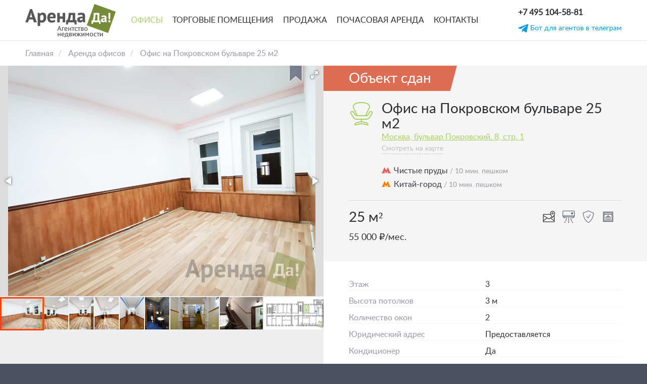

--- FILE ---
content_type: text/html; charset=UTF-8
request_url: https://arendada.com/offices/ofis-na-pokrovskom-bulvare-25-m2
body_size: 81593
content:
<!DOCTYPE html>
<html lang="ru" dir="ltr" prefix="content: http://purl.org/rss/1.0/modules/content/  dc: http://purl.org/dc/terms/  foaf: http://xmlns.com/foaf/0.1/  og: http://ogp.me/ns#  rdfs: http://www.w3.org/2000/01/rdf-schema#  schema: http://schema.org/  sioc: http://rdfs.org/sioc/ns#  sioct: http://rdfs.org/sioc/types#  skos: http://www.w3.org/2004/02/skos/core#  xsd: http://www.w3.org/2001/XMLSchema# ">
  <head>
    <meta charset="utf-8" />
<meta name="description" content="Собственник коммерческой недвижимости - Компания &quot;АрендаДа!&quot; предлагает в аренду офис 25 м2. в БЦ на Покровском бульваре. Арендная ставка: 55 000 руб. в месяц. УСН Помещение находится на 3 этаже пятиэтажного офисного здания. Презентабельный офис. Помещение можно посмотреть онлайн по следующей ссылке: Посмотреть Наличие интернета в офисе.  Возможна аренда машиноместа. Прямая аренда от собственника с предоставлением юридического адреса." />
<link rel="canonical" href="https://arendada.com/offices/ofis-na-pokrovskom-bulvare-25-m2" />
<meta name="Generator" content="Drupal 9 (https://www.drupal.org)" />
<meta name="MobileOptimized" content="width" />
<meta name="HandheldFriendly" content="true" />
<meta name="viewport" content="width=device-width, initial-scale=1.0" />
<meta http-equiv="x-ua-compatible" content="ie=edge" />
<link rel="icon" href="/favicon.ico" type="image/vnd.microsoft.icon" />

    <title>Офис на Покровском бульваре 25 м2 | Arendada</title>
    <link rel="stylesheet" media="all" href="/sites/default/files/css/css_T8msMHnsWD7RoOMreKyoiP-Jk-9ZLS-Y7PkZ2U0dysU.css" />
<link rel="stylesheet" media="all" href="/sites/default/files/css/css_XHON4btUxhU3xfqvDCOpWSkyQ9Nn7hfOpaQeFiUG7pI.css" />

    

    <script type="text/javascript">
        var __cs = __cs || [];
        __cs.push(["setCsAccount", "XDsn4Hx5Fq2T7H77owQgdHZprhYYsuhp"]);
    </script>
    <script type="text/javascript" async src="//app.comagic.ru/static/cs.min.js"></script>

  </head>
  <body class="page-node-702 path-node page-node-type-office context-offices-ofis-na-pokrovskom-bulvare-25-m2 context1-offices context2-offices-ofis-na-pokrovskom-bulvare-25-m2">
        <a href="#main-content" class="visually-hidden focusable">
      Перейти к основному содержанию
    </a>
    
      <div class="dialog-off-canvas-main-canvas" data-off-canvas-main-canvas>
    <div class="wrapper">

    <header>

        <div>
            <a href="/" class="logo" title="Arendada.com">
                <img src="/sites/default/files/logo.png" style="width: auto" alt="Arendada.com">
            </a>
            <a href="/" class="mini-logo">
                <img src="/themes/custom/arendada_theme/img/logo_small.png" alt="" style="width: auto">
            </a>
        </div>

          <div>
    <nav role="navigation" aria-labelledby="block-osnovnaanavigacia-menu" id="block-osnovnaanavigacia">
            
  <h2 class="visually-hidden" id="block-osnovnaanavigacia-menu">Основная навигация</h2>
  

        <div class="header_menu desktop-menu">
                        <a href="/offices" class="active" data-drupal-link-system-path="node/34">Офисы</a>
                                <a href="/retails" data-drupal-link-system-path="node/35">Торговые помещения</a>
                                <a href="/sale" title="Продажа зданий и помещений" data-drupal-link-system-path="node/109">Продажа</a>
                                <a href="/hourly-offices" data-drupal-link-system-path="node/773">Почасовая аренда</a>
                                <a href="/contacts" data-drupal-link-system-path="node/33">Контакты</a>
            </div>

<div class="header_menu mobile-menu">
    <ul>
                                    <a href="/offices" class="active" data-drupal-link-system-path="node/34">Офисы</a>
                                                <a href="/retails" data-drupal-link-system-path="node/35">Торговые помещения</a>
                                                <a href="/sale" title="Продажа зданий и помещений" data-drupal-link-system-path="node/109">Продажа</a>
                                                <a href="/hourly-offices" data-drupal-link-system-path="node/773">Почасовая аренда</a>
                                                <a href="/contacts" data-drupal-link-system-path="node/33">Контакты</a>
                        </ul>

    <div class="burger-container">
        <input class="burger-check" id="burger-check" type="checkbox"><label for="burger-check" class="burger"></label>
    </div>




</div>

  </nav>

  </div>


        <div class="header-contacts">

              <div>
    <a href='/favourites' class="favourites" style="display: none">
    <label class="favourites__count">0</label>
    <img src="/themes/custom/arendada_theme/img/favorites.svg" alt="">
</a><div id="block-nomertelefonavsapke">
  
    
      
            <div><p class="call_phone_1"><a class="header-contacts__phone" href="tel:+74951045881">+7 495 104-58-81</a></p>
</div>
      
  </div>

  </div>


            <div class="header-contacts__block">
                            <a id="header-telegram" href="tg://resolve?domain=ArendaDa_bot"
                title="Актуальные объявления в телеграм">
                <img width="20" height="20" alt="telegram" src="/sites/default/files/telegram2.svg">
                <span class="desktop">Бот для агентов в телеграм</span>
                <span class="mobile">Бот для агентов</span>
              </a>
            </div>

        </div>

    </header>

    <div class="content">
          <div>
    <div id="block-arendada-theme-content">
  
    
      <div class="block-region-header"><div>
  
    
      <div class="breadcrubs">
    <ol class="breadcrumb">
                                    <li class="breadcrumb-item">
                    <a href="/">Главная</a>
                </li>
                                                <li class="breadcrumb-item">
                    <a href="/offices">Аренда офисов</a>
                </li>
                                                <li class="breadcrumb-item">
                    Офис на Покровском бульваре 25 м2
                </li>
                        </ol>
</div>
  </div>
</div>

<div class="index-wrapper">
    <div class="index-left ">
        <div class="index-left__container index-left-objects sticky-block stuck" id="sticky-block">
                            <div class="block-region-left-sidebar"><div>
  
    
      <div class="smart-gallery">
    <div class="book add-favorites-object" data-nid="702">
        <img src="/themes/custom/arendada_theme/img/book.png" alt="" class="favorite">
    </div>

    <div id="gallery-wrapper">
        <div id="img-expand">
            <div></div>
        </div>
        <div class="fotorama">
              <img data-full="https://arendada.com/sites/default/files/styles/big/public/office/29-1-w.jpg?itok=-uxLlkPM" src="/sites/default/files/styles/place_detail/public/office/29-1-w.jpg?itok=iqTE_Ejf" width="1067" height="800" alt="помещение" loading="lazy" typeof="foaf:Image" />


  <img data-full="https://arendada.com/sites/default/files/styles/big/public/office/29-2-w.jpg?itok=z9evXwLJ" src="/sites/default/files/styles/place_detail/public/office/29-2-w.jpg?itok=8Iap_Ic3" width="600" height="800" alt="помещение" loading="lazy" typeof="foaf:Image" />


  <img data-full="https://arendada.com/sites/default/files/styles/big/public/office/29-3-w.jpg?itok=CufdolEt" src="/sites/default/files/styles/place_detail/public/office/29-3-w.jpg?itok=f4DXwmni" width="600" height="800" alt="помещение" loading="lazy" typeof="foaf:Image" />


  <img data-full="https://arendada.com/sites/default/files/styles/big/public/office/29-4-w.jpg?itok=C3FtnbIz" src="/sites/default/files/styles/place_detail/public/office/29-4-w.jpg?itok=rIuU9g7b" width="600" height="800" alt="помещение" loading="lazy" typeof="foaf:Image" />


  <img data-full="https://arendada.com/sites/default/files/styles/big/public/office/1608198272154.jpg?itok=aTeyU0nV" src="/sites/default/files/styles/place_detail/public/office/1608198272154.jpg?itok=EqdJQ5Hm" width="600" height="800" alt="коридор" loading="lazy" typeof="foaf:Image" />


  <img data-full="https://arendada.com/sites/default/files/styles/big/public/office/1608198272128.jpg?itok=7rhyYZ0o" src="/sites/default/files/styles/place_detail/public/office/1608198272128.jpg?itok=LlTeGMpE" width="600" height="800" alt="санузел" loading="lazy" typeof="foaf:Image" />


  <img data-full="https://arendada.com/sites/default/files/styles/big/public/office/6_3_0.jpg?itok=rCil7xVd" src="/sites/default/files/styles/place_detail/public/office/6_3_0.jpg?itok=VPmmh7BT" width="1200" height="800" alt="фасад" loading="lazy" typeof="foaf:Image" />


  <img data-full="https://arendada.com/sites/default/files/styles/big/public/office/img_20200310_154923_0.jpg?itok=S-lVEb1s" src="/sites/default/files/styles/place_detail/public/office/img_20200310_154923_0.jpg?itok=Eo5ay_GJ" width="1067" height="800" alt="коридор" loading="lazy" typeof="foaf:Image" />


  <img data-full="https://arendada.com/sites/default/files/styles/big/public/office/301_Pokr81.png?itok=eqfTTAAK" src="/sites/default/files/styles/place_detail/public/office/301_Pokr81.png?itok=g_pSfo4r" width="1093" height="566" alt="поэтажка" loading="lazy" typeof="foaf:Image" />



        </div>
    </div>
</div>

  </div>
</div>
                    </div>
    </div>

    <div class="building-right list-o-fix" id="building-right">
                    <div class="block-region-right-sidebar"><div class="views-element-container">
  
    
      <div><div class="js-view-dom-id-e3a0c0b9871ac5cad6a2b62f697fef6e60cdf65a0316c765ad0c1eac07b8fa8b">
  
  
  

  
  
  

      <div class="views-row">
<div class="building-header building-header--office">

          
  <div class="building-header__label polygon-clip-rhomboid-right rented">
    
              Объект сдан
      
      </div>

  <img class="building-header__img" src="" alt="">

          <div class="building-header__img">
      <svg xmlns="http://www.w3.org/2000/svg" id="icon-icon" viewBox="0 0 50 50" width="50" height="50"><path fill="#a7d165" d="M25 2c-6.68 0-10.867 1.203-13.47 2.97C8.93 6.733 8 9.11 8 11c0 2.332 1.164 4.527 2.625 7.344 1.28 2.465 2.824 5.394 4.28 9.25-.624-.297-1.186-.73-1.592-1.313l-3.626-5.186c-.66-.942-1.664-1.47-2.718-1.563-1.056-.093-2.157.25-2.97 1.064l-.094.093c-1.27 1.27-1.46 3.274-.437 4.75l5.31 7.688C10.46 35.555 13.235 37 16.19 37H24v3h-1.125l-.125.03-8.125 2.22C12.485 42.832 11 44.78 11 47v1h3.125l.094-.03L23 46h4l8.78 1.97.095.03H39v-1c0-2.22-1.484-4.168-3.625-4.75l-8.125-2.22-.125-.03H26v-3h8.53c3.126 0 6.02-1.62 7.657-4.28l4.532-7.345c.9-1.47.686-3.375-.532-4.594-1.7-1.698-4.61-1.343-5.844.72l-2.75 4.563c-.582.968-1.54 1.62-2.625 1.843 1.487-4.008 3.093-7.035 4.405-9.562C40.835 15.527 42 13.332 42 11c0-1.89-.93-4.266-3.53-6.03C35.866 3.202 31.68 2 25 2zm0 2c6.434 0 10.223 1.188 12.344 2.625C39.464 8.063 40 9.715 40 11c0 1.63-.953 3.637-2.406 6.438-1.375 2.648-3.14 6.082-4.75 10.562H17.156c-1.61-4.477-3.375-7.914-4.75-10.563C10.953 14.637 10 12.63 10 11c0-1.285.535-2.938 2.656-4.375C14.776 5.187 18.566 4 25 4zM6.406 21.5c.12-.016.254-.012.375 0 .486.043.97.3 1.282.75l3.626 5.188c1.046 1.5 2.718 2.414 4.53 2.53.126.01.247.032.376.032h17.562c2.106 0 4.074-1.102 5.157-2.906l2.75-4.594c.59-.988 1.906-1.125 2.718-.313.572.57.673 1.438.25 2.125l-4.53 7.344C39.227 33.726 36.965 35 34.53 35H16.188c-2.3 0-4.44-1.14-5.75-3.03l-5.312-7.657c-.473-.684-.414-1.59.156-2.188L5.407 22c.29-.29.637-.457 1-.5zM23.126 42h3.75l7.968 2.188c.918.25 1.484.968 1.812 1.812H36l-8.78-1.97-.095-.03h-4.25l-.094.03L14 46h-.656c.328-.844.894-1.563 1.812-1.813z"/></svg>    </div>
  
  <h2 >Офис на Покровском бульваре 25 м2</h2>
      <a href="/objects/pokrovskiy-bulvar-d-8-str-1">Москва,
      бульвар Покровский.
      8, стр. 1</a>
  
  <div class="map-link">
    <a href="#map-block">Смотреть на карте</a>
  </div>

  <p class="metro">
  <img src="/themes/custom/arendada_theme/img/metro.svg" alt="metro">
  Чистые пруды

      <span>/ 10 мин. пешком</span>
  </p>
<p class="metro">
  <img src="/sites/default/files/2018-03/orange_metro.png" alt="metro">
  Китай-город

      <span>/ 10 мин. пешком</span>
  </p>


</div>

<div class="smart-gallery-container">

</div>

<div class="office-params">
  <div class="office-params__row">
    <div class="office-params__square">
      <p>25 м²</p>
    </div>

          <div class="office-params__iconblock">
                  <div data-toggle="tooltip" data-placement="top" title="Юридический адрес">
            <?xml version="1.0" encoding="UTF-8"?>
<svg xmlns="http://www.w3.org/2000/svg" xmlns:xlink="http://www.w3.org/1999/xlink" viewBox="0 0 50 50" version="1.1" width="24px" height="24px">
<g id="surface1">
<path style=" " d="M 40 1 C 34.488398 1 30 5.4904486 30 11 C 30 11.951728 30.189729 12.963413 30.496094 14 L 2 14 A 1.0001 1.0001 0 0 0 1 15 L 1 46 A 1.0001 1.0001 0 0 0 2 47 L 47 47 A 1.0001 1.0001 0 0 0 48 46 L 48 18 A 1.0001 1.0001 0 0 0 47.980469 17.794922 C 49.146617 15.480229 50 13.117328 50 11 C 50 5.4905827 45.512493 1 40 1 z M 40 3 C 44.431507 3 48 6.5714173 48 11 C 48 13.570964 45.873969 17.825203 43.660156 21.253906 C 41.833609 24.082822 40.589662 25.56995 40.005859 26.294922 C 39.424516 25.561175 38.172597 24.038929 36.341797 21.183594 C 34.126317 17.728307 32 13.457342 32 11 C 32 6.5715514 35.569602 3 40 3 z M 40 7 C 37.802706 7 36 8.8027056 36 11 C 36 13.197294 37.802706 15 40 15 C 42.197294 15 44 13.197294 44 11 C 44 8.8027056 42.197294 7 40 7 z M 40 9 C 41.116414 9 42 9.8835859 42 11 C 42 12.116414 41.116414 13 40 13 C 38.883586 13 38 12.116414 38 11 C 38 9.8835859 38.883586 9 40 9 z M 31.216797 15.978516 C 32.118236 18.116237 33.394211 20.290382 34.658203 22.261719 C 35.389918 23.402909 36.091764 24.409547 36.748047 25.328125 C 32.636764 27.937931 28.365997 30.649974 27.724609 31.056641 C 26.519046 31.821644 25.221477 32.001953 24.5 32.001953 C 23.779281 32.001953 22.481335 31.821032 21.275391 31.056641 C 19.900258 30.184035 3.818296 19.972696 3 19.453125 L 3 16 L 31 16 A 1.0001 1.0001 0 0 0 31.216797 15.978516 z M 46 21.259766 L 46 39.917969 L 33.384766 29.826172 C 34.991758 28.80586 35.854987 28.258636 37.923828 26.945312 C 38.657078 27.918553 39.224609 28.630859 39.224609 28.630859 A 1.0001 1.0001 0 0 0 40.769531 28.636719 C 40.769531 28.636719 43.053656 25.878687 45.339844 22.337891 C 45.562653 21.992804 45.777802 21.616952 46 21.259766 z M 3 21.816406 C 4.7604971 22.934291 10.757783 26.741997 15.615234 29.826172 L 3 39.917969 L 3 21.816406 z M 17.400391 30.960938 C 18.214074 31.477549 19.995329 32.607849 20.207031 32.742188 C 21.825087 33.767797 23.466719 33.998047 24.5 33.998047 C 25.532523 33.998047 27.174532 33.769184 28.792969 32.742188 C 28.993849 32.61482 30.854039 31.434285 31.599609 30.960938 L 46 42.480469 L 46 45 L 3 45 L 3 42.480469 L 17.400391 30.960938 z "/>
</g>
</svg>          </div>
        
                  <div data-toggle="tooltip" data-placement="top" title="Кондиционер">
            <svg xmlns="http://www.w3.org/2000/svg" id="icon-guard" viewBox="0 0 50 50" width="24" height="24">


<path xmlns="http://www.w3.org/2000/svg" class="icon-i" d="M5 0C2.254 0 0 2.254 0 5v15.906c0 .89.234 1.72.594 2.438l.03.03L2.938 27.5C3.813 29 5.457 30 7.314 30H12v-2H7.312c-1.136 0-2.097-.61-2.625-1.5l-.28-.5h41.187l-.282.5c-.51.855-1.613 1.5-2.624 1.5H38v2h4.688c1.78 0 3.48-.965 4.374-2.5l2.313-4.125.03-.03c.36-.72.595-1.548.595-2.44V5c0-2.746-2.254-5-5-5zm0 2h40c1.656 0 3 1.344 3 3v15H2V5c0-1.656 1.344-3 3-3zm33 4v3.25l-2.813-1.625-1 1.75L37 11l-2.813 1.625 1 1.75L38 12.75V16h2v-3.25l2.813 1.625 1-1.75L41 11l2.813-1.625-1-1.75L40 9.25V6zM2.25 22h45.5c-.055.148-.086.297-.156.438L46.72 24H3.28l-.874-1.563c-.07-.14-.1-.29-.156-.437zM16 28c-1.105 0-2 .895-2 2s.895 2 2 2 2-.895 2-2-.895-2-2-2zm9 0c-1.105 0-2 .895-2 2s.895 2 2 2 2-.895 2-2-.895-2-2-2zm9 0c-1.105 0-2 .895-2 2s.895 2 2 2 2-.895 2-2-.895-2-2-2zm-19 6c-1.105 0-2 .895-2 2s.895 2 2 2 2-.895 2-2-.895-2-2-2zm10 0c-1.105 0-2 .895-2 2s.895 2 2 2 2-.895 2-2-.895-2-2-2zm10 0c-1.105 0-2 .895-2 2s.895 2 2 2 2-.895 2-2-.895-2-2-2zm-22 6c-1.105 0-2 .895-2 2s.895 2 2 2 2-.895 2-2-.895-2-2-2zm12 0c-1.105 0-2 .895-2 2s.895 2 2 2 2-.895 2-2-.895-2-2-2zm12 0c-1.105 0-2 .895-2 2s.895 2 2 2 2-.895 2-2-.895-2-2-2zM9 46c-1.105 0-2 .895-2 2s.895 2 2 2 2-.895 2-2-.895-2-2-2zm16 0c-1.105 0-2 .895-2 2s.895 2 2 2 2-.895 2-2-.895-2-2-2zm16 0c-1.105 0-2 .895-2 2s.895 2 2 2 2-.895 2-2-.895-2-2-2z"/>

</svg>          </div>
        
                  <div data-toggle="tooltip" data-placement="top"
               title="Охрана: на входе и видеонаблюдение">
            <svg xmlns="http://www.w3.org/2000/svg" id="icon-guard" viewBox="0 0 50 50" width="24" height="24">


<path xmlns="http://www.w3.org/2000/svg" class="icon-i" d="M25 0c-2.453 0-4.523 1.355-7.594 2.938-3.07 1.582-7.19 3.492-13.625 4.906L3 8.03v.783c0 15.32 5.37 25.558 10.75 31.906 5.38 6.346 10.844 8.874 10.844 8.874l.437.218.44-.218S47 38.47 47 8.812v-.78l-.78-.188C39.784 6.43 35.663 4.52 32.593 2.937 29.524 1.355 27.454 0 25 0zm0 2c1.645 0 3.55 1.105 6.688 2.72 2.98 1.53 7.17 3.41 13.25 4.843-.368 27.117-18.684 37.29-19.97 37.968-.62-.3-4.948-2.464-9.718-8.093C10.223 33.505 5.246 23.962 5.062 9.564c6.08-1.434 10.27-3.313 13.25-4.844C21.45 3.104 23.355 2 25 2zm7.688 12.625l-.532.844-8.125 12.624-5.374-4.844-.718-.656-1.344 1.468.75.688 6.187 5.625.876.78.657-1 8.78-13.624.532-.843z"/>

</svg>          </div>
        
        
        
        
        
                  <div data-toggle="tooltip" data-placement="top" title="Витражные окна">
            <svg xmlns="http://www.w3.org/2000/svg" id="icon-guard" viewBox="0 0 50 50" width="24" height="24">
    <path class="icon-i" style="line-height:normal;text-indent:0;text-align:start;text-decoration-line:none;text-decoration-style:solid;text-decoration-color:#000;text-transform:none;block-progression:tb;isolation:auto;mix-blend-mode:normal" d="M5 4a1 1 0 0 0-1 1v40a1 1 0 0 0 1 1h40a1 1 0 0 0 1-1V5a1 1 0 0 0-1-1H5zm1 2h38v38H6V6zm2.006 2v7.016a1 1 0 0 0 0 .41V42H42V15.44a1 1 0 0 0 0-.463V8H8.006zm2 2H40v4.904l-.045.078C38.863 14.955 38 14.1 38 13a1 1 0 0 0-2 0c0 1.117-.883 2-2 2s-2-.883-2-2a1 1 0 0 0-2 0c0 1.117-.883 2-2 2s-2-.883-2-2a1 1 0 0 0-2 0c0 1.117-.883 2-2 2s-2-.883-2-2a1 1 0 0 0-2 0c0 1.117-.883 2-2 2s-2-.883-2-2a1 1 0 0 0-1.043-.984A1 1 0 0 0 12 13c0 1.1-.864 1.956-1.957 1.982l-.037-.064V10zM13 15.564c.736.86 1.79 1.436 3 1.436s2.264-.576 3-1.436c.736.86 1.79 1.436 3 1.436s2.264-.576 3-1.436c.736.86 1.79 1.436 3 1.436s2.264-.576 3-1.436c.736.86 1.79 1.436 3 1.436s2.264-.576 3-1.436c.736.86 1.79 1.436 3 1.436v23H10.006V17c1.208-.002 2.26-.578 2.994-1.436zM25 19a2 2 0 0 0-2 2 2 2 0 0 0 .027.324L18.635 25H16a1 1 0 0 0-1 1v10a1 1 0 0 0 1 1h18a1 1 0 0 0 1-1V26a1 1 0 0 0-1-1h-2.64l-4.393-3.645A2 2 0 0 0 27 21a2 2 0 0 0-2-2zm-.705 3.87A2 2 0 0 0 25 23a2 2 0 0 0 .674-.12L28.23 25H21.75l2.543-2.13zM17 27h16v8H17v-8zm3 3v2h10v-2H20z"/>

</svg>          </div>
        
        
      </div>
    
  </div>
  <div class="office-params__row">
    <div class="office-params__price">
      <p>
        55 000
        ₽/мес.      </p>
    </div>

    
    <!--
                -->
  </div>

  <!--
  <div class="office-form">
    <form id="obj-form-callback" method="post" name="obj-form-callback">
      <input type="hidden" name="object" value="702">
      <input type="text" name="phone" class="data phone-input" placeholder="+7 (___) ___-____" required>
      <input type="submit" name="submit" id="" value="Связаться с собственником">
      <label>Оператор вам перезвонит и согласует показ помещения</label>
      <p id="obj-callback-message"></p>
    </form>
  </div>
  -->

  
</div>

<div class="building-params">

      <p>Этаж <span>3</span></p>
  
  
      <p>Высота потолков <span>3 м</span></p>
  
      <p>Количество окон <span>2</span></p>
  
  
  
            <p>Юридический адрес <span>Предоставляется</span></p>
      
      <p>Кондиционер <span>Да</span></p>
  
            <p>Охрана <span>на входе и видеонаблюдение</span></p>
      
        
  
        
  
  
  
  
      <p>Санузел <span>общий на этаже</span></p>
  
        
      <p>Подсобные помещения <span>Нет</span></p>
  
      <p>Возможна перепланировка <span>Нет</span></p>
  
        
            <p>Арендные каникулы <span>По условиям договора</span></p>
      
        
  
  
  
  
  
  
  
      <p>Налоговая инспекция <span>9</span></p>
  
  
</div>

<div class="building-text">
  <p>Собственник коммерческой недвижимости - Компания "АрендаДа!" предлагает в аренду офис 25 м2. в БЦ на Покровском бульваре.</p>

<p>Арендная ставка: 55 000 руб. в месяц. УСН</p>

<p>Помещение находится на 3 этаже пятиэтажного офисного здания.</p>

<p>Презентабельный офис.</p>

<p>Помещение можно посмотреть онлайн по следующей ссылке:</p>

<p><a href="https://my.matterport.com/show/?m=142zpzdvGST&amp;sr=-3.1,.02&amp;ss=4">Посмотреть</a></p>

<p>Наличие интернета в офисе. <br />
Возможна аренда машиноместа.</p>

<p>Прямая аренда от собственника с предоставлением юридического адреса.</p>

</div>
</div>

    

  
  

  
  
</div>
</div>

  </div>

<div id="map-block"></div>
<div class="views-element-container">
  
    
      <div><div class="js-view-dom-id-0aa47bf2c702d879ab243c941e88611f7bb618a6f9706f1fa76654c58b7b1b0d">
  
  
  

  
  
  

      <div class="views-row"><div class="map-container map-container-build"><div><div  class="geolocation-map-wrapper" id="map-68e331ae9e0f0" data-map-type="google_maps">
    <div class="geolocation-map-controls">
          </div>

    <div class="geolocation-map-container js-show"></div>

            <div  class="geolocation-location js-hide" id="68e331aea01b8" data-lat="55.757286" data-lng="37.646533" data-set-marker="true" typeof="Place">
  <span property="geo" typeof="GeoCoordinates">
    <meta property="latitude" content="55.757286" />
    <meta property="longitude" content="37.646533" />
  </span>

      <h2 class="location-title" property="name">55.757286, 37.646533</h2>
  
  </div>
    </div>
</div></div></div>

    

  
  

  
  
</div>
</div>

  </div>
</div>
            </div>

</div>

    <div class="block-region-midle-sidebar">    <div class="index-slider">



        <h3 class="index-slider__title">Похожие объекты</h3>

        <div class="owl-carousel owl-theme mobile-carousel">
            &nbsp;<div><div class="js-view-dom-id-eaa037998ce1e5b52adc0190aedbf76926ac73c9c836e1a1cbcf0ea28b85e21b">
  
  
  

  
  
  

      <div class="views-row"><a href="/offices/ofis-15-kv-m-na-2-y-brestskoy-2" class="small-item small-item--slider">
  <div class="book add-favorites-object" data-nid="1022">
    <img src="/themes/custom/arendada_theme/img/book.png" alt="" class="favorite">
  </div>
  <div class="small-item__img">
    <div class="owl-carousel owl-theme owl-slider-item">
              <div>
            <img src="/sites/default/files/styles/watermark/public/office/313-1.png?itok=maGyTH7g" width="480" height="300" alt="помещение" loading="lazy" typeof="foaf:Image" />



        </div>
              <div>
            <img src="/sites/default/files/styles/watermark/public/office/313-2_0.jpg?itok=4WB-RmlO" width="480" height="300" alt="помещение" loading="lazy" typeof="foaf:Image" />



        </div>
              <div>
            <img src="/sites/default/files/styles/watermark/public/office/313-3_0.jpg?itok=ALMpqmw5" width="480" height="300" alt="помещение" loading="lazy" typeof="foaf:Image" />



        </div>
              <div>
            <img src="/sites/default/files/styles/watermark/public/office/313-4.jpg?itok=ZLUtLeGM" width="480" height="300" alt="помещение" loading="lazy" typeof="foaf:Image" />



        </div>
              <div>
            <img src="/sites/default/files/styles/watermark/public/office/313-5.png?itok=ir9okC4A" width="480" height="300" alt="помещение" loading="lazy" typeof="foaf:Image" />



        </div>
              <div>
            <img src="/sites/default/files/styles/watermark/public/office/313-6.png?itok=xZyS_lSj" width="480" height="300" alt="помещение" loading="lazy" typeof="foaf:Image" />



        </div>
              <div>
            <img src="/sites/default/files/styles/watermark/public/office/313-7.jpg?itok=sC2OvEgN" width="480" height="300" alt="коридор" loading="lazy" typeof="foaf:Image" />



        </div>
              <div>
            <img src="/sites/default/files/styles/watermark/public/office/poetazhka_14.png?itok=KOCxxj3c" width="480" height="300" alt="поэтажка" loading="lazy" typeof="foaf:Image" />



        </div>
              <div>
            <img src="/sites/default/files/styles/watermark/public/office/mayak1.jpg?itok=N16AOcos" width="480" height="300" alt="лобби" loading="lazy" typeof="foaf:Image" />



        </div>
              <div>
            <img src="/sites/default/files/styles/watermark/public/office/mayak2.jpg?itok=bTLhgAdf" width="480" height="300" alt="лобби" loading="lazy" typeof="foaf:Image" />



        </div>
              <div>
            <img src="/sites/default/files/styles/watermark/public/office/mayak3.jpg?itok=UvdOz0Kq" width="480" height="300" alt="лобби" loading="lazy" typeof="foaf:Image" />



        </div>
              <div>
            <img src="/sites/default/files/styles/watermark/public/office/2_66.jpg?itok=y69W_QUz" width="480" height="300" alt="коридор" loading="lazy" typeof="foaf:Image" />



        </div>
              <div>
            <img src="/sites/default/files/styles/watermark/public/office/3_46.jpg?itok=6Y-rBXuf" width="480" height="300" alt="коридор" loading="lazy" typeof="foaf:Image" />



        </div>
              <div>
            <img src="/sites/default/files/styles/watermark/public/office/fassssad.jpg?itok=MDjJqmkI" width="480" height="300" alt="фасад" loading="lazy" typeof="foaf:Image" />



        </div>
          </div>
    <div class="small-item__hint">
      <div class="small-item__spec">
                  <div><svg xmlns="http://www.w3.org/2000/svg" id="icon-icon" viewBox="0 0 50 50" width="30" height="30"><path fill="#fefefe" d="M25 2c-6.68 0-10.867 1.203-13.47 2.97C8.93 6.733 8 9.11 8 11c0 2.332 1.164 4.527 2.625 7.344 1.28 2.465 2.824 5.394 4.28 9.25-.624-.297-1.186-.73-1.592-1.313l-3.626-5.186c-.66-.942-1.664-1.47-2.718-1.563-1.056-.093-2.157.25-2.97 1.064l-.094.093c-1.27 1.27-1.46 3.274-.437 4.75l5.31 7.688C10.46 35.555 13.235 37 16.19 37H24v3h-1.125l-.125.03-8.125 2.22C12.485 42.832 11 44.78 11 47v1h3.125l.094-.03L23 46h4l8.78 1.97.095.03H39v-1c0-2.22-1.484-4.168-3.625-4.75l-8.125-2.22-.125-.03H26v-3h8.53c3.126 0 6.02-1.62 7.657-4.28l4.532-7.345c.9-1.47.686-3.375-.532-4.594-1.7-1.698-4.61-1.343-5.844.72l-2.75 4.563c-.582.968-1.54 1.62-2.625 1.843 1.487-4.008 3.093-7.035 4.405-9.562C40.835 15.527 42 13.332 42 11c0-1.89-.93-4.266-3.53-6.03C35.866 3.202 31.68 2 25 2zm0 2c6.434 0 10.223 1.188 12.344 2.625C39.464 8.063 40 9.715 40 11c0 1.63-.953 3.637-2.406 6.438-1.375 2.648-3.14 6.082-4.75 10.562H17.156c-1.61-4.477-3.375-7.914-4.75-10.563C10.953 14.637 10 12.63 10 11c0-1.285.535-2.938 2.656-4.375C14.776 5.187 18.566 4 25 4zM6.406 21.5c.12-.016.254-.012.375 0 .486.043.97.3 1.282.75l3.626 5.188c1.046 1.5 2.718 2.414 4.53 2.53.126.01.247.032.376.032h17.562c2.106 0 4.074-1.102 5.157-2.906l2.75-4.594c.59-.988 1.906-1.125 2.718-.313.572.57.673 1.438.25 2.125l-4.53 7.344C39.227 33.726 36.965 35 34.53 35H16.188c-2.3 0-4.44-1.14-5.75-3.03l-5.312-7.657c-.473-.684-.414-1.59.156-2.188L5.407 22c.29-.29.637-.457 1-.5zM23.126 42h3.75l7.968 2.188c.918.25 1.484.968 1.812 1.812H36l-8.78-1.97-.095-.03h-4.25l-.094.03L14 46h-.656c.328-.844.894-1.563 1.812-1.813z"/></svg></div>
                <div>
          <p>17,3 м²</p>
          <p>55 000 ₽/мес.</p></div>
      </div>
              <div class="small-item__person">
          <img src="/themes/custom/arendada_theme/img/person.svg" alt=""> x <span>
                                1
                    </span>
        </div>
          </div>
  </div>

  <div class="small-item__info">
    <p class="metro">
  <img src="/sites/default/files/2018-03/logo_mos_metro.png" alt="metro">
  Маяковская

      <span>/ 6 мин. пешком</span>
  </p>

    <div class="small-item__devider"></div>
    <p
      class="small-item__address">улица 2-я Брестская 9 стр. 1</p>
  </div>
</a>
</div>
    <div class="views-row"><a href="/index.php/offices/ofis-214-kv-m-na-b-tatarskoy-0" class="small-item small-item--slider">
  <div class="book add-favorites-object" data-nid="1023">
    <img src="/themes/custom/arendada_theme/img/book.png" alt="" class="favorite">
  </div>
  <div class="small-item__img">
    <div class="owl-carousel owl-theme owl-slider-item">
              <div>
            <img src="/sites/default/files/styles/watermark/public/office/210_1_0.jpg?itok=mE1g1ls0" width="480" height="300" alt="помещение" loading="lazy" typeof="foaf:Image" />



        </div>
              <div>
            <img src="/sites/default/files/styles/watermark/public/office/210_3_0.jpg?itok=_UnmkJIX" width="480" height="300" alt="помещение" loading="lazy" typeof="foaf:Image" />



        </div>
              <div>
            <img src="/sites/default/files/styles/watermark/public/office/210_2_0.jpg?itok=U8T14jFR" width="480" height="300" alt="помещение" loading="lazy" typeof="foaf:Image" />



        </div>
              <div>
            <img src="/sites/default/files/styles/watermark/public/office/210_4_0.jpg?itok=dTbIi0bE" width="480" height="300" alt="помещение" loading="lazy" typeof="foaf:Image" />



        </div>
              <div>
            <img src="/sites/default/files/styles/watermark/public/office/210_5_0.jpg?itok=-puDl2EG" width="480" height="300" alt="помещение" loading="lazy" typeof="foaf:Image" />



        </div>
              <div>
            <img src="/sites/default/files/styles/watermark/public/office/210_6.jpg?itok=YlkUaocO" width="480" height="300" alt="помещение" loading="lazy" typeof="foaf:Image" />



        </div>
              <div>
            <img src="/sites/default/files/styles/watermark/public/office/zdanie.jpg?itok=CyVOy269" width="480" height="300" alt="здание" loading="lazy" typeof="foaf:Image" />



        </div>
              <div>
            <img src="/sites/default/files/styles/watermark/public/office/lestnicy.jpg?itok=Sdcloklk" width="480" height="300" alt="лестница" loading="lazy" typeof="foaf:Image" />



        </div>
              <div>
            <img src="/sites/default/files/styles/watermark/public/office/koridor_20.jpg?itok=HMaNawjK" width="480" height="300" alt="коридор" loading="lazy" typeof="foaf:Image" />



        </div>
              <div>
            <img src="/sites/default/files/styles/watermark/public/office/tualety.jpg?itok=85q018qH" width="480" height="300" alt="туалеты" loading="lazy" typeof="foaf:Image" />



        </div>
              <div>
            <img src="/sites/default/files/styles/watermark/public/office/poetazhka_210.jpg?itok=vvM3pgbr" width="480" height="300" alt="поэтажка" loading="lazy" typeof="foaf:Image" />



        </div>
          </div>
    <div class="small-item__hint">
      <div class="small-item__spec">
                  <div><svg xmlns="http://www.w3.org/2000/svg" id="icon-icon" viewBox="0 0 50 50" width="30" height="30"><path fill="#fefefe" d="M25 2c-6.68 0-10.867 1.203-13.47 2.97C8.93 6.733 8 9.11 8 11c0 2.332 1.164 4.527 2.625 7.344 1.28 2.465 2.824 5.394 4.28 9.25-.624-.297-1.186-.73-1.592-1.313l-3.626-5.186c-.66-.942-1.664-1.47-2.718-1.563-1.056-.093-2.157.25-2.97 1.064l-.094.093c-1.27 1.27-1.46 3.274-.437 4.75l5.31 7.688C10.46 35.555 13.235 37 16.19 37H24v3h-1.125l-.125.03-8.125 2.22C12.485 42.832 11 44.78 11 47v1h3.125l.094-.03L23 46h4l8.78 1.97.095.03H39v-1c0-2.22-1.484-4.168-3.625-4.75l-8.125-2.22-.125-.03H26v-3h8.53c3.126 0 6.02-1.62 7.657-4.28l4.532-7.345c.9-1.47.686-3.375-.532-4.594-1.7-1.698-4.61-1.343-5.844.72l-2.75 4.563c-.582.968-1.54 1.62-2.625 1.843 1.487-4.008 3.093-7.035 4.405-9.562C40.835 15.527 42 13.332 42 11c0-1.89-.93-4.266-3.53-6.03C35.866 3.202 31.68 2 25 2zm0 2c6.434 0 10.223 1.188 12.344 2.625C39.464 8.063 40 9.715 40 11c0 1.63-.953 3.637-2.406 6.438-1.375 2.648-3.14 6.082-4.75 10.562H17.156c-1.61-4.477-3.375-7.914-4.75-10.563C10.953 14.637 10 12.63 10 11c0-1.285.535-2.938 2.656-4.375C14.776 5.187 18.566 4 25 4zM6.406 21.5c.12-.016.254-.012.375 0 .486.043.97.3 1.282.75l3.626 5.188c1.046 1.5 2.718 2.414 4.53 2.53.126.01.247.032.376.032h17.562c2.106 0 4.074-1.102 5.157-2.906l2.75-4.594c.59-.988 1.906-1.125 2.718-.313.572.57.673 1.438.25 2.125l-4.53 7.344C39.227 33.726 36.965 35 34.53 35H16.188c-2.3 0-4.44-1.14-5.75-3.03l-5.312-7.657c-.473-.684-.414-1.59.156-2.188L5.407 22c.29-.29.637-.457 1-.5zM23.126 42h3.75l7.968 2.188c.918.25 1.484.968 1.812 1.812H36l-8.78-1.97-.095-.03h-4.25l-.094.03L14 46h-.656c.328-.844.894-1.563 1.812-1.813z"/></svg></div>
                <div>
          <p>21,4 м²</p>
          <p>110 400 ₽/мес.</p></div>
      </div>
              <div class="small-item__person">
          <img src="/themes/custom/arendada_theme/img/person.svg" alt=""> x <span>
                                1
                    </span>
        </div>
          </div>
  </div>

  <div class="small-item__info">
    <p class="metro">
  <img src="/sites/default/files/2018-03/logo_mos_metro.png" alt="metro">
  Новокузнецкая

      <span>/ 4 мин. пешком</span>
  </p>

    <div class="small-item__devider"></div>
    <p
      class="small-item__address">улица Большая Татарская 20 стр. 1</p>
  </div>
</a>
</div>
    <div class="views-row"><a href="/offices/ofis-na-pokrovskom-bulvare-25-m2-1" class="small-item small-item--slider">
  <div class="book add-favorites-object" data-nid="878">
    <img src="/themes/custom/arendada_theme/img/book.png" alt="" class="favorite">
  </div>
  <div class="small-item__img">
    <div class="owl-carousel owl-theme owl-slider-item">
              <div>
            <img src="/sites/default/files/styles/watermark/public/office/301-01_0.jpg?itok=hS59ajov" width="480" height="300" alt="помещение" loading="lazy" typeof="foaf:Image" />



        </div>
              <div>
            <img src="/sites/default/files/styles/watermark/public/office/301-02_0.jpg?itok=JxbMbI03" width="480" height="300" alt="помещение" loading="lazy" typeof="foaf:Image" />



        </div>
              <div>
            <img src="/sites/default/files/styles/watermark/public/office/301-03_0.jpg?itok=p9-TQE61" width="480" height="300" alt="помещение" loading="lazy" typeof="foaf:Image" />



        </div>
              <div>
            <img src="/sites/default/files/styles/watermark/public/office/301-04_0.jpg?itok=RiQWD-CO" width="480" height="300" alt="помещение" loading="lazy" typeof="foaf:Image" />



        </div>
              <div>
            <img src="/sites/default/files/styles/watermark/public/office/301-05_0.jpg?itok=Xwh2M-gY" width="480" height="300" alt="помещение" loading="lazy" typeof="foaf:Image" />



        </div>
              <div>
            <img src="/sites/default/files/styles/watermark/public/office/6_3_0.jpg?itok=jdf-dbwy" width="480" height="300" alt="фасад" loading="lazy" typeof="foaf:Image" />



        </div>
              <div>
            <img src="/sites/default/files/styles/watermark/public/office/img_20200310_154923_0.jpg?itok=J_LdTWQb" width="480" height="300" alt="коридор" loading="lazy" typeof="foaf:Image" />



        </div>
              <div>
            <img src="/sites/default/files/styles/watermark/public/office/301-plan.jpg?itok=cm7P277f" width="480" height="300" alt="поэтажка" loading="lazy" typeof="foaf:Image" />



        </div>
          </div>
    <div class="small-item__hint">
      <div class="small-item__spec">
                  <div><svg xmlns="http://www.w3.org/2000/svg" id="icon-icon" viewBox="0 0 50 50" width="30" height="30"><path fill="#fefefe" d="M25 2c-6.68 0-10.867 1.203-13.47 2.97C8.93 6.733 8 9.11 8 11c0 2.332 1.164 4.527 2.625 7.344 1.28 2.465 2.824 5.394 4.28 9.25-.624-.297-1.186-.73-1.592-1.313l-3.626-5.186c-.66-.942-1.664-1.47-2.718-1.563-1.056-.093-2.157.25-2.97 1.064l-.094.093c-1.27 1.27-1.46 3.274-.437 4.75l5.31 7.688C10.46 35.555 13.235 37 16.19 37H24v3h-1.125l-.125.03-8.125 2.22C12.485 42.832 11 44.78 11 47v1h3.125l.094-.03L23 46h4l8.78 1.97.095.03H39v-1c0-2.22-1.484-4.168-3.625-4.75l-8.125-2.22-.125-.03H26v-3h8.53c3.126 0 6.02-1.62 7.657-4.28l4.532-7.345c.9-1.47.686-3.375-.532-4.594-1.7-1.698-4.61-1.343-5.844.72l-2.75 4.563c-.582.968-1.54 1.62-2.625 1.843 1.487-4.008 3.093-7.035 4.405-9.562C40.835 15.527 42 13.332 42 11c0-1.89-.93-4.266-3.53-6.03C35.866 3.202 31.68 2 25 2zm0 2c6.434 0 10.223 1.188 12.344 2.625C39.464 8.063 40 9.715 40 11c0 1.63-.953 3.637-2.406 6.438-1.375 2.648-3.14 6.082-4.75 10.562H17.156c-1.61-4.477-3.375-7.914-4.75-10.563C10.953 14.637 10 12.63 10 11c0-1.285.535-2.938 2.656-4.375C14.776 5.187 18.566 4 25 4zM6.406 21.5c.12-.016.254-.012.375 0 .486.043.97.3 1.282.75l3.626 5.188c1.046 1.5 2.718 2.414 4.53 2.53.126.01.247.032.376.032h17.562c2.106 0 4.074-1.102 5.157-2.906l2.75-4.594c.59-.988 1.906-1.125 2.718-.313.572.57.673 1.438.25 2.125l-4.53 7.344C39.227 33.726 36.965 35 34.53 35H16.188c-2.3 0-4.44-1.14-5.75-3.03l-5.312-7.657c-.473-.684-.414-1.59.156-2.188L5.407 22c.29-.29.637-.457 1-.5zM23.126 42h3.75l7.968 2.188c.918.25 1.484.968 1.812 1.812H36l-8.78-1.97-.095-.03h-4.25l-.094.03L14 46h-.656c.328-.844.894-1.563 1.812-1.813z"/></svg></div>
                <div>
          <p>25 м²</p>
          <p>81 600 ₽/мес.</p></div>
      </div>
              <div class="small-item__person">
          <img src="/themes/custom/arendada_theme/img/person.svg" alt=""> x <span>
                                1
                    </span>
        </div>
          </div>
  </div>

  <div class="small-item__info">
    <p class="metro">
  <img src="/themes/custom/arendada_theme/img/metro.svg" alt="metro">
  Чистые пруды

      <span>/ 10 мин. пешком</span>
  </p>
<p class="metro">
  <img src="/sites/default/files/2018-03/orange_metro.png" alt="metro">
  Китай-город

      <span>/ 10 мин. пешком</span>
  </p>

    <div class="small-item__devider"></div>
    <p
      class="small-item__address">бульвар Покровский 8, стр. 1</p>
  </div>
</a>
</div>
    <div class="views-row"><a href="/offices/ofis-na-novoslobodskoy-407-m2-0" class="small-item small-item--slider">
  <div class="book add-favorites-object" data-nid="1021">
    <img src="/themes/custom/arendada_theme/img/book.png" alt="" class="favorite">
  </div>
  <div class="small-item__img">
    <div class="owl-carousel owl-theme owl-slider-item">
              <div>
            <img src="/sites/default/files/styles/watermark/public/office/403-3.jpg?itok=YTFGvhJt" width="480" height="300" alt="помещение" loading="lazy" typeof="foaf:Image" />



        </div>
              <div>
            <img src="/sites/default/files/styles/watermark/public/office/403-4.jpg?itok=EVROn7cB" width="480" height="300" alt="помещение" loading="lazy" typeof="foaf:Image" />



        </div>
              <div>
            <img src="/sites/default/files/styles/watermark/public/office/403-2.jpg?itok=1SwhNQQd" width="480" height="300" alt="помещение" loading="lazy" typeof="foaf:Image" />



        </div>
              <div>
            <img src="/sites/default/files/styles/watermark/public/office/403-1-1.jpg?itok=OYzOCabi" width="480" height="300" alt="помещение" loading="lazy" typeof="foaf:Image" />



        </div>
              <div>
            <img src="/sites/default/files/styles/watermark/public/office/403-2-2.jpg?itok=5gHsJVfD" width="480" height="300" alt="помещение" loading="lazy" typeof="foaf:Image" />



        </div>
              <div>
            <img src="/sites/default/files/styles/watermark/public/office/403-3-3.jpg?itok=wdqN6Ukg" width="480" height="300" alt="помещение" loading="lazy" typeof="foaf:Image" />



        </div>
              <div>
            <img src="/sites/default/files/styles/watermark/public/office/403-4-4.jpg?itok=kHjbrVRa" width="480" height="300" alt="помещение" loading="lazy" typeof="foaf:Image" />



        </div>
              <div>
            <img src="/sites/default/files/styles/watermark/public/office/novoslobodka_fasad_veb_1_2.jpg?itok=mncvzToM" width="480" height="300" alt="фасад" loading="lazy" typeof="foaf:Image" />



        </div>
              <div>
            <img src="/sites/default/files/styles/watermark/public/office/2_85.jpg?itok=lV_AyGiV" width="480" height="300" alt="коридор" loading="lazy" typeof="foaf:Image" />



        </div>
              <div>
            <img src="/sites/default/files/styles/watermark/public/office/1_100.jpg?itok=Hb0lQ8IP" width="480" height="300" alt="коридор" loading="lazy" typeof="foaf:Image" />



        </div>
              <div>
            <img src="/sites/default/files/styles/watermark/public/office/poetazhka-403.png?itok=gSs4RDov" width="480" height="300" alt="поэтажка" loading="lazy" typeof="foaf:Image" />



        </div>
          </div>
    <div class="small-item__hint">
      <div class="small-item__spec">
                  <div><svg xmlns="http://www.w3.org/2000/svg" id="icon-icon" viewBox="0 0 50 50" width="30" height="30"><path fill="#fefefe" d="M25 2c-6.68 0-10.867 1.203-13.47 2.97C8.93 6.733 8 9.11 8 11c0 2.332 1.164 4.527 2.625 7.344 1.28 2.465 2.824 5.394 4.28 9.25-.624-.297-1.186-.73-1.592-1.313l-3.626-5.186c-.66-.942-1.664-1.47-2.718-1.563-1.056-.093-2.157.25-2.97 1.064l-.094.093c-1.27 1.27-1.46 3.274-.437 4.75l5.31 7.688C10.46 35.555 13.235 37 16.19 37H24v3h-1.125l-.125.03-8.125 2.22C12.485 42.832 11 44.78 11 47v1h3.125l.094-.03L23 46h4l8.78 1.97.095.03H39v-1c0-2.22-1.484-4.168-3.625-4.75l-8.125-2.22-.125-.03H26v-3h8.53c3.126 0 6.02-1.62 7.657-4.28l4.532-7.345c.9-1.47.686-3.375-.532-4.594-1.7-1.698-4.61-1.343-5.844.72l-2.75 4.563c-.582.968-1.54 1.62-2.625 1.843 1.487-4.008 3.093-7.035 4.405-9.562C40.835 15.527 42 13.332 42 11c0-1.89-.93-4.266-3.53-6.03C35.866 3.202 31.68 2 25 2zm0 2c6.434 0 10.223 1.188 12.344 2.625C39.464 8.063 40 9.715 40 11c0 1.63-.953 3.637-2.406 6.438-1.375 2.648-3.14 6.082-4.75 10.562H17.156c-1.61-4.477-3.375-7.914-4.75-10.563C10.953 14.637 10 12.63 10 11c0-1.285.535-2.938 2.656-4.375C14.776 5.187 18.566 4 25 4zM6.406 21.5c.12-.016.254-.012.375 0 .486.043.97.3 1.282.75l3.626 5.188c1.046 1.5 2.718 2.414 4.53 2.53.126.01.247.032.376.032h17.562c2.106 0 4.074-1.102 5.157-2.906l2.75-4.594c.59-.988 1.906-1.125 2.718-.313.572.57.673 1.438.25 2.125l-4.53 7.344C39.227 33.726 36.965 35 34.53 35H16.188c-2.3 0-4.44-1.14-5.75-3.03l-5.312-7.657c-.473-.684-.414-1.59.156-2.188L5.407 22c.29-.29.637-.457 1-.5zM23.126 42h3.75l7.968 2.188c.918.25 1.484.968 1.812 1.812H36l-8.78-1.97-.095-.03h-4.25l-.094.03L14 46h-.656c.328-.844.894-1.563 1.812-1.813z"/></svg></div>
                <div>
          <p>40,7 м²</p>
          <p>122 634 ₽/мес.</p></div>
      </div>
              <div class="small-item__person">
          <img src="/themes/custom/arendada_theme/img/person.svg" alt=""> x <span>
                                1
                    </span>
        </div>
          </div>
  </div>

  <div class="small-item__info">
    <p class="metro">
  <img src="/themes/custom/arendada_theme/img/metro.svg" alt="metro">
  Менделеевская

      <span>/ 2 мин. пешком</span>
  </p>
<p class="metro">
  <img src="/sites/default/files/2018-03/dred_metro.png" alt="metro">
  Новослободская

      <span>/ 4 мин. пешком</span>
  </p>

    <div class="small-item__devider"></div>
    <p
      class="small-item__address">улица Новослободская д.26с1</p>
  </div>
</a>
</div>

    

  
  

  
  
</div>
</div>

        </div>

        <div class="no-carousel">
            <div><div class="js-view-dom-id-eaa037998ce1e5b52adc0190aedbf76926ac73c9c836e1a1cbcf0ea28b85e21b">
  
  
  

  
  
  

      <div class="views-row"><a href="/offices/ofis-15-kv-m-na-2-y-brestskoy-2" class="small-item small-item--slider">
  <div class="book add-favorites-object" data-nid="1022">
    <img src="/themes/custom/arendada_theme/img/book.png" alt="" class="favorite">
  </div>
  <div class="small-item__img">
    <div class="owl-carousel owl-theme owl-slider-item">
              <div>
            <img src="/sites/default/files/styles/watermark/public/office/313-1.png?itok=maGyTH7g" width="480" height="300" alt="помещение" loading="lazy" typeof="foaf:Image" />



        </div>
              <div>
            <img src="/sites/default/files/styles/watermark/public/office/313-2_0.jpg?itok=4WB-RmlO" width="480" height="300" alt="помещение" loading="lazy" typeof="foaf:Image" />



        </div>
              <div>
            <img src="/sites/default/files/styles/watermark/public/office/313-3_0.jpg?itok=ALMpqmw5" width="480" height="300" alt="помещение" loading="lazy" typeof="foaf:Image" />



        </div>
              <div>
            <img src="/sites/default/files/styles/watermark/public/office/313-4.jpg?itok=ZLUtLeGM" width="480" height="300" alt="помещение" loading="lazy" typeof="foaf:Image" />



        </div>
              <div>
            <img src="/sites/default/files/styles/watermark/public/office/313-5.png?itok=ir9okC4A" width="480" height="300" alt="помещение" loading="lazy" typeof="foaf:Image" />



        </div>
              <div>
            <img src="/sites/default/files/styles/watermark/public/office/313-6.png?itok=xZyS_lSj" width="480" height="300" alt="помещение" loading="lazy" typeof="foaf:Image" />



        </div>
              <div>
            <img src="/sites/default/files/styles/watermark/public/office/313-7.jpg?itok=sC2OvEgN" width="480" height="300" alt="коридор" loading="lazy" typeof="foaf:Image" />



        </div>
              <div>
            <img src="/sites/default/files/styles/watermark/public/office/poetazhka_14.png?itok=KOCxxj3c" width="480" height="300" alt="поэтажка" loading="lazy" typeof="foaf:Image" />



        </div>
              <div>
            <img src="/sites/default/files/styles/watermark/public/office/mayak1.jpg?itok=N16AOcos" width="480" height="300" alt="лобби" loading="lazy" typeof="foaf:Image" />



        </div>
              <div>
            <img src="/sites/default/files/styles/watermark/public/office/mayak2.jpg?itok=bTLhgAdf" width="480" height="300" alt="лобби" loading="lazy" typeof="foaf:Image" />



        </div>
              <div>
            <img src="/sites/default/files/styles/watermark/public/office/mayak3.jpg?itok=UvdOz0Kq" width="480" height="300" alt="лобби" loading="lazy" typeof="foaf:Image" />



        </div>
              <div>
            <img src="/sites/default/files/styles/watermark/public/office/2_66.jpg?itok=y69W_QUz" width="480" height="300" alt="коридор" loading="lazy" typeof="foaf:Image" />



        </div>
              <div>
            <img src="/sites/default/files/styles/watermark/public/office/3_46.jpg?itok=6Y-rBXuf" width="480" height="300" alt="коридор" loading="lazy" typeof="foaf:Image" />



        </div>
              <div>
            <img src="/sites/default/files/styles/watermark/public/office/fassssad.jpg?itok=MDjJqmkI" width="480" height="300" alt="фасад" loading="lazy" typeof="foaf:Image" />



        </div>
          </div>
    <div class="small-item__hint">
      <div class="small-item__spec">
                  <div><svg xmlns="http://www.w3.org/2000/svg" id="icon-icon" viewBox="0 0 50 50" width="30" height="30"><path fill="#fefefe" d="M25 2c-6.68 0-10.867 1.203-13.47 2.97C8.93 6.733 8 9.11 8 11c0 2.332 1.164 4.527 2.625 7.344 1.28 2.465 2.824 5.394 4.28 9.25-.624-.297-1.186-.73-1.592-1.313l-3.626-5.186c-.66-.942-1.664-1.47-2.718-1.563-1.056-.093-2.157.25-2.97 1.064l-.094.093c-1.27 1.27-1.46 3.274-.437 4.75l5.31 7.688C10.46 35.555 13.235 37 16.19 37H24v3h-1.125l-.125.03-8.125 2.22C12.485 42.832 11 44.78 11 47v1h3.125l.094-.03L23 46h4l8.78 1.97.095.03H39v-1c0-2.22-1.484-4.168-3.625-4.75l-8.125-2.22-.125-.03H26v-3h8.53c3.126 0 6.02-1.62 7.657-4.28l4.532-7.345c.9-1.47.686-3.375-.532-4.594-1.7-1.698-4.61-1.343-5.844.72l-2.75 4.563c-.582.968-1.54 1.62-2.625 1.843 1.487-4.008 3.093-7.035 4.405-9.562C40.835 15.527 42 13.332 42 11c0-1.89-.93-4.266-3.53-6.03C35.866 3.202 31.68 2 25 2zm0 2c6.434 0 10.223 1.188 12.344 2.625C39.464 8.063 40 9.715 40 11c0 1.63-.953 3.637-2.406 6.438-1.375 2.648-3.14 6.082-4.75 10.562H17.156c-1.61-4.477-3.375-7.914-4.75-10.563C10.953 14.637 10 12.63 10 11c0-1.285.535-2.938 2.656-4.375C14.776 5.187 18.566 4 25 4zM6.406 21.5c.12-.016.254-.012.375 0 .486.043.97.3 1.282.75l3.626 5.188c1.046 1.5 2.718 2.414 4.53 2.53.126.01.247.032.376.032h17.562c2.106 0 4.074-1.102 5.157-2.906l2.75-4.594c.59-.988 1.906-1.125 2.718-.313.572.57.673 1.438.25 2.125l-4.53 7.344C39.227 33.726 36.965 35 34.53 35H16.188c-2.3 0-4.44-1.14-5.75-3.03l-5.312-7.657c-.473-.684-.414-1.59.156-2.188L5.407 22c.29-.29.637-.457 1-.5zM23.126 42h3.75l7.968 2.188c.918.25 1.484.968 1.812 1.812H36l-8.78-1.97-.095-.03h-4.25l-.094.03L14 46h-.656c.328-.844.894-1.563 1.812-1.813z"/></svg></div>
                <div>
          <p>17,3 м²</p>
          <p>55 000 ₽/мес.</p></div>
      </div>
              <div class="small-item__person">
          <img src="/themes/custom/arendada_theme/img/person.svg" alt=""> x <span>
                                1
                    </span>
        </div>
          </div>
  </div>

  <div class="small-item__info">
    <p class="metro">
  <img src="/sites/default/files/2018-03/logo_mos_metro.png" alt="metro">
  Маяковская

      <span>/ 6 мин. пешком</span>
  </p>

    <div class="small-item__devider"></div>
    <p
      class="small-item__address">улица 2-я Брестская 9 стр. 1</p>
  </div>
</a>
</div>
    <div class="views-row"><a href="/index.php/offices/ofis-214-kv-m-na-b-tatarskoy-0" class="small-item small-item--slider">
  <div class="book add-favorites-object" data-nid="1023">
    <img src="/themes/custom/arendada_theme/img/book.png" alt="" class="favorite">
  </div>
  <div class="small-item__img">
    <div class="owl-carousel owl-theme owl-slider-item">
              <div>
            <img src="/sites/default/files/styles/watermark/public/office/210_1_0.jpg?itok=mE1g1ls0" width="480" height="300" alt="помещение" loading="lazy" typeof="foaf:Image" />



        </div>
              <div>
            <img src="/sites/default/files/styles/watermark/public/office/210_3_0.jpg?itok=_UnmkJIX" width="480" height="300" alt="помещение" loading="lazy" typeof="foaf:Image" />



        </div>
              <div>
            <img src="/sites/default/files/styles/watermark/public/office/210_2_0.jpg?itok=U8T14jFR" width="480" height="300" alt="помещение" loading="lazy" typeof="foaf:Image" />



        </div>
              <div>
            <img src="/sites/default/files/styles/watermark/public/office/210_4_0.jpg?itok=dTbIi0bE" width="480" height="300" alt="помещение" loading="lazy" typeof="foaf:Image" />



        </div>
              <div>
            <img src="/sites/default/files/styles/watermark/public/office/210_5_0.jpg?itok=-puDl2EG" width="480" height="300" alt="помещение" loading="lazy" typeof="foaf:Image" />



        </div>
              <div>
            <img src="/sites/default/files/styles/watermark/public/office/210_6.jpg?itok=YlkUaocO" width="480" height="300" alt="помещение" loading="lazy" typeof="foaf:Image" />



        </div>
              <div>
            <img src="/sites/default/files/styles/watermark/public/office/zdanie.jpg?itok=CyVOy269" width="480" height="300" alt="здание" loading="lazy" typeof="foaf:Image" />



        </div>
              <div>
            <img src="/sites/default/files/styles/watermark/public/office/lestnicy.jpg?itok=Sdcloklk" width="480" height="300" alt="лестница" loading="lazy" typeof="foaf:Image" />



        </div>
              <div>
            <img src="/sites/default/files/styles/watermark/public/office/koridor_20.jpg?itok=HMaNawjK" width="480" height="300" alt="коридор" loading="lazy" typeof="foaf:Image" />



        </div>
              <div>
            <img src="/sites/default/files/styles/watermark/public/office/tualety.jpg?itok=85q018qH" width="480" height="300" alt="туалеты" loading="lazy" typeof="foaf:Image" />



        </div>
              <div>
            <img src="/sites/default/files/styles/watermark/public/office/poetazhka_210.jpg?itok=vvM3pgbr" width="480" height="300" alt="поэтажка" loading="lazy" typeof="foaf:Image" />



        </div>
          </div>
    <div class="small-item__hint">
      <div class="small-item__spec">
                  <div><svg xmlns="http://www.w3.org/2000/svg" id="icon-icon" viewBox="0 0 50 50" width="30" height="30"><path fill="#fefefe" d="M25 2c-6.68 0-10.867 1.203-13.47 2.97C8.93 6.733 8 9.11 8 11c0 2.332 1.164 4.527 2.625 7.344 1.28 2.465 2.824 5.394 4.28 9.25-.624-.297-1.186-.73-1.592-1.313l-3.626-5.186c-.66-.942-1.664-1.47-2.718-1.563-1.056-.093-2.157.25-2.97 1.064l-.094.093c-1.27 1.27-1.46 3.274-.437 4.75l5.31 7.688C10.46 35.555 13.235 37 16.19 37H24v3h-1.125l-.125.03-8.125 2.22C12.485 42.832 11 44.78 11 47v1h3.125l.094-.03L23 46h4l8.78 1.97.095.03H39v-1c0-2.22-1.484-4.168-3.625-4.75l-8.125-2.22-.125-.03H26v-3h8.53c3.126 0 6.02-1.62 7.657-4.28l4.532-7.345c.9-1.47.686-3.375-.532-4.594-1.7-1.698-4.61-1.343-5.844.72l-2.75 4.563c-.582.968-1.54 1.62-2.625 1.843 1.487-4.008 3.093-7.035 4.405-9.562C40.835 15.527 42 13.332 42 11c0-1.89-.93-4.266-3.53-6.03C35.866 3.202 31.68 2 25 2zm0 2c6.434 0 10.223 1.188 12.344 2.625C39.464 8.063 40 9.715 40 11c0 1.63-.953 3.637-2.406 6.438-1.375 2.648-3.14 6.082-4.75 10.562H17.156c-1.61-4.477-3.375-7.914-4.75-10.563C10.953 14.637 10 12.63 10 11c0-1.285.535-2.938 2.656-4.375C14.776 5.187 18.566 4 25 4zM6.406 21.5c.12-.016.254-.012.375 0 .486.043.97.3 1.282.75l3.626 5.188c1.046 1.5 2.718 2.414 4.53 2.53.126.01.247.032.376.032h17.562c2.106 0 4.074-1.102 5.157-2.906l2.75-4.594c.59-.988 1.906-1.125 2.718-.313.572.57.673 1.438.25 2.125l-4.53 7.344C39.227 33.726 36.965 35 34.53 35H16.188c-2.3 0-4.44-1.14-5.75-3.03l-5.312-7.657c-.473-.684-.414-1.59.156-2.188L5.407 22c.29-.29.637-.457 1-.5zM23.126 42h3.75l7.968 2.188c.918.25 1.484.968 1.812 1.812H36l-8.78-1.97-.095-.03h-4.25l-.094.03L14 46h-.656c.328-.844.894-1.563 1.812-1.813z"/></svg></div>
                <div>
          <p>21,4 м²</p>
          <p>110 400 ₽/мес.</p></div>
      </div>
              <div class="small-item__person">
          <img src="/themes/custom/arendada_theme/img/person.svg" alt=""> x <span>
                                1
                    </span>
        </div>
          </div>
  </div>

  <div class="small-item__info">
    <p class="metro">
  <img src="/sites/default/files/2018-03/logo_mos_metro.png" alt="metro">
  Новокузнецкая

      <span>/ 4 мин. пешком</span>
  </p>

    <div class="small-item__devider"></div>
    <p
      class="small-item__address">улица Большая Татарская 20 стр. 1</p>
  </div>
</a>
</div>
    <div class="views-row"><a href="/offices/ofis-na-pokrovskom-bulvare-25-m2-1" class="small-item small-item--slider">
  <div class="book add-favorites-object" data-nid="878">
    <img src="/themes/custom/arendada_theme/img/book.png" alt="" class="favorite">
  </div>
  <div class="small-item__img">
    <div class="owl-carousel owl-theme owl-slider-item">
              <div>
            <img src="/sites/default/files/styles/watermark/public/office/301-01_0.jpg?itok=hS59ajov" width="480" height="300" alt="помещение" loading="lazy" typeof="foaf:Image" />



        </div>
              <div>
            <img src="/sites/default/files/styles/watermark/public/office/301-02_0.jpg?itok=JxbMbI03" width="480" height="300" alt="помещение" loading="lazy" typeof="foaf:Image" />



        </div>
              <div>
            <img src="/sites/default/files/styles/watermark/public/office/301-03_0.jpg?itok=p9-TQE61" width="480" height="300" alt="помещение" loading="lazy" typeof="foaf:Image" />



        </div>
              <div>
            <img src="/sites/default/files/styles/watermark/public/office/301-04_0.jpg?itok=RiQWD-CO" width="480" height="300" alt="помещение" loading="lazy" typeof="foaf:Image" />



        </div>
              <div>
            <img src="/sites/default/files/styles/watermark/public/office/301-05_0.jpg?itok=Xwh2M-gY" width="480" height="300" alt="помещение" loading="lazy" typeof="foaf:Image" />



        </div>
              <div>
            <img src="/sites/default/files/styles/watermark/public/office/6_3_0.jpg?itok=jdf-dbwy" width="480" height="300" alt="фасад" loading="lazy" typeof="foaf:Image" />



        </div>
              <div>
            <img src="/sites/default/files/styles/watermark/public/office/img_20200310_154923_0.jpg?itok=J_LdTWQb" width="480" height="300" alt="коридор" loading="lazy" typeof="foaf:Image" />



        </div>
              <div>
            <img src="/sites/default/files/styles/watermark/public/office/301-plan.jpg?itok=cm7P277f" width="480" height="300" alt="поэтажка" loading="lazy" typeof="foaf:Image" />



        </div>
          </div>
    <div class="small-item__hint">
      <div class="small-item__spec">
                  <div><svg xmlns="http://www.w3.org/2000/svg" id="icon-icon" viewBox="0 0 50 50" width="30" height="30"><path fill="#fefefe" d="M25 2c-6.68 0-10.867 1.203-13.47 2.97C8.93 6.733 8 9.11 8 11c0 2.332 1.164 4.527 2.625 7.344 1.28 2.465 2.824 5.394 4.28 9.25-.624-.297-1.186-.73-1.592-1.313l-3.626-5.186c-.66-.942-1.664-1.47-2.718-1.563-1.056-.093-2.157.25-2.97 1.064l-.094.093c-1.27 1.27-1.46 3.274-.437 4.75l5.31 7.688C10.46 35.555 13.235 37 16.19 37H24v3h-1.125l-.125.03-8.125 2.22C12.485 42.832 11 44.78 11 47v1h3.125l.094-.03L23 46h4l8.78 1.97.095.03H39v-1c0-2.22-1.484-4.168-3.625-4.75l-8.125-2.22-.125-.03H26v-3h8.53c3.126 0 6.02-1.62 7.657-4.28l4.532-7.345c.9-1.47.686-3.375-.532-4.594-1.7-1.698-4.61-1.343-5.844.72l-2.75 4.563c-.582.968-1.54 1.62-2.625 1.843 1.487-4.008 3.093-7.035 4.405-9.562C40.835 15.527 42 13.332 42 11c0-1.89-.93-4.266-3.53-6.03C35.866 3.202 31.68 2 25 2zm0 2c6.434 0 10.223 1.188 12.344 2.625C39.464 8.063 40 9.715 40 11c0 1.63-.953 3.637-2.406 6.438-1.375 2.648-3.14 6.082-4.75 10.562H17.156c-1.61-4.477-3.375-7.914-4.75-10.563C10.953 14.637 10 12.63 10 11c0-1.285.535-2.938 2.656-4.375C14.776 5.187 18.566 4 25 4zM6.406 21.5c.12-.016.254-.012.375 0 .486.043.97.3 1.282.75l3.626 5.188c1.046 1.5 2.718 2.414 4.53 2.53.126.01.247.032.376.032h17.562c2.106 0 4.074-1.102 5.157-2.906l2.75-4.594c.59-.988 1.906-1.125 2.718-.313.572.57.673 1.438.25 2.125l-4.53 7.344C39.227 33.726 36.965 35 34.53 35H16.188c-2.3 0-4.44-1.14-5.75-3.03l-5.312-7.657c-.473-.684-.414-1.59.156-2.188L5.407 22c.29-.29.637-.457 1-.5zM23.126 42h3.75l7.968 2.188c.918.25 1.484.968 1.812 1.812H36l-8.78-1.97-.095-.03h-4.25l-.094.03L14 46h-.656c.328-.844.894-1.563 1.812-1.813z"/></svg></div>
                <div>
          <p>25 м²</p>
          <p>81 600 ₽/мес.</p></div>
      </div>
              <div class="small-item__person">
          <img src="/themes/custom/arendada_theme/img/person.svg" alt=""> x <span>
                                1
                    </span>
        </div>
          </div>
  </div>

  <div class="small-item__info">
    <p class="metro">
  <img src="/themes/custom/arendada_theme/img/metro.svg" alt="metro">
  Чистые пруды

      <span>/ 10 мин. пешком</span>
  </p>
<p class="metro">
  <img src="/sites/default/files/2018-03/orange_metro.png" alt="metro">
  Китай-город

      <span>/ 10 мин. пешком</span>
  </p>

    <div class="small-item__devider"></div>
    <p
      class="small-item__address">бульвар Покровский 8, стр. 1</p>
  </div>
</a>
</div>
    <div class="views-row"><a href="/offices/ofis-na-novoslobodskoy-407-m2-0" class="small-item small-item--slider">
  <div class="book add-favorites-object" data-nid="1021">
    <img src="/themes/custom/arendada_theme/img/book.png" alt="" class="favorite">
  </div>
  <div class="small-item__img">
    <div class="owl-carousel owl-theme owl-slider-item">
              <div>
            <img src="/sites/default/files/styles/watermark/public/office/403-3.jpg?itok=YTFGvhJt" width="480" height="300" alt="помещение" loading="lazy" typeof="foaf:Image" />



        </div>
              <div>
            <img src="/sites/default/files/styles/watermark/public/office/403-4.jpg?itok=EVROn7cB" width="480" height="300" alt="помещение" loading="lazy" typeof="foaf:Image" />



        </div>
              <div>
            <img src="/sites/default/files/styles/watermark/public/office/403-2.jpg?itok=1SwhNQQd" width="480" height="300" alt="помещение" loading="lazy" typeof="foaf:Image" />



        </div>
              <div>
            <img src="/sites/default/files/styles/watermark/public/office/403-1-1.jpg?itok=OYzOCabi" width="480" height="300" alt="помещение" loading="lazy" typeof="foaf:Image" />



        </div>
              <div>
            <img src="/sites/default/files/styles/watermark/public/office/403-2-2.jpg?itok=5gHsJVfD" width="480" height="300" alt="помещение" loading="lazy" typeof="foaf:Image" />



        </div>
              <div>
            <img src="/sites/default/files/styles/watermark/public/office/403-3-3.jpg?itok=wdqN6Ukg" width="480" height="300" alt="помещение" loading="lazy" typeof="foaf:Image" />



        </div>
              <div>
            <img src="/sites/default/files/styles/watermark/public/office/403-4-4.jpg?itok=kHjbrVRa" width="480" height="300" alt="помещение" loading="lazy" typeof="foaf:Image" />



        </div>
              <div>
            <img src="/sites/default/files/styles/watermark/public/office/novoslobodka_fasad_veb_1_2.jpg?itok=mncvzToM" width="480" height="300" alt="фасад" loading="lazy" typeof="foaf:Image" />



        </div>
              <div>
            <img src="/sites/default/files/styles/watermark/public/office/2_85.jpg?itok=lV_AyGiV" width="480" height="300" alt="коридор" loading="lazy" typeof="foaf:Image" />



        </div>
              <div>
            <img src="/sites/default/files/styles/watermark/public/office/1_100.jpg?itok=Hb0lQ8IP" width="480" height="300" alt="коридор" loading="lazy" typeof="foaf:Image" />



        </div>
              <div>
            <img src="/sites/default/files/styles/watermark/public/office/poetazhka-403.png?itok=gSs4RDov" width="480" height="300" alt="поэтажка" loading="lazy" typeof="foaf:Image" />



        </div>
          </div>
    <div class="small-item__hint">
      <div class="small-item__spec">
                  <div><svg xmlns="http://www.w3.org/2000/svg" id="icon-icon" viewBox="0 0 50 50" width="30" height="30"><path fill="#fefefe" d="M25 2c-6.68 0-10.867 1.203-13.47 2.97C8.93 6.733 8 9.11 8 11c0 2.332 1.164 4.527 2.625 7.344 1.28 2.465 2.824 5.394 4.28 9.25-.624-.297-1.186-.73-1.592-1.313l-3.626-5.186c-.66-.942-1.664-1.47-2.718-1.563-1.056-.093-2.157.25-2.97 1.064l-.094.093c-1.27 1.27-1.46 3.274-.437 4.75l5.31 7.688C10.46 35.555 13.235 37 16.19 37H24v3h-1.125l-.125.03-8.125 2.22C12.485 42.832 11 44.78 11 47v1h3.125l.094-.03L23 46h4l8.78 1.97.095.03H39v-1c0-2.22-1.484-4.168-3.625-4.75l-8.125-2.22-.125-.03H26v-3h8.53c3.126 0 6.02-1.62 7.657-4.28l4.532-7.345c.9-1.47.686-3.375-.532-4.594-1.7-1.698-4.61-1.343-5.844.72l-2.75 4.563c-.582.968-1.54 1.62-2.625 1.843 1.487-4.008 3.093-7.035 4.405-9.562C40.835 15.527 42 13.332 42 11c0-1.89-.93-4.266-3.53-6.03C35.866 3.202 31.68 2 25 2zm0 2c6.434 0 10.223 1.188 12.344 2.625C39.464 8.063 40 9.715 40 11c0 1.63-.953 3.637-2.406 6.438-1.375 2.648-3.14 6.082-4.75 10.562H17.156c-1.61-4.477-3.375-7.914-4.75-10.563C10.953 14.637 10 12.63 10 11c0-1.285.535-2.938 2.656-4.375C14.776 5.187 18.566 4 25 4zM6.406 21.5c.12-.016.254-.012.375 0 .486.043.97.3 1.282.75l3.626 5.188c1.046 1.5 2.718 2.414 4.53 2.53.126.01.247.032.376.032h17.562c2.106 0 4.074-1.102 5.157-2.906l2.75-4.594c.59-.988 1.906-1.125 2.718-.313.572.57.673 1.438.25 2.125l-4.53 7.344C39.227 33.726 36.965 35 34.53 35H16.188c-2.3 0-4.44-1.14-5.75-3.03l-5.312-7.657c-.473-.684-.414-1.59.156-2.188L5.407 22c.29-.29.637-.457 1-.5zM23.126 42h3.75l7.968 2.188c.918.25 1.484.968 1.812 1.812H36l-8.78-1.97-.095-.03h-4.25l-.094.03L14 46h-.656c.328-.844.894-1.563 1.812-1.813z"/></svg></div>
                <div>
          <p>40,7 м²</p>
          <p>122 634 ₽/мес.</p></div>
      </div>
              <div class="small-item__person">
          <img src="/themes/custom/arendada_theme/img/person.svg" alt=""> x <span>
                                1
                    </span>
        </div>
          </div>
  </div>

  <div class="small-item__info">
    <p class="metro">
  <img src="/themes/custom/arendada_theme/img/metro.svg" alt="metro">
  Менделеевская

      <span>/ 2 мин. пешком</span>
  </p>
<p class="metro">
  <img src="/sites/default/files/2018-03/dred_metro.png" alt="metro">
  Новослободская

      <span>/ 4 мин. пешком</span>
  </p>

    <div class="small-item__devider"></div>
    <p
      class="small-item__address">улица Новослободская д.26с1</p>
  </div>
</a>
</div>

    

  
  

  
  
</div>
</div>

        </div>

    </div>
<!--
<div class="feedback_block">
  <p>Хотите оперативно получать информацию
    о новых объектах?</p>
  <div>

    <div id="static-form-container" data-url="https://cp.unisender.com/ru/v5/subscribe-form/view/6eqgbrsst6aty3qumca7sa1temdj3kom37mjgzso" data-settings="6mbeo4trxqfh54kthcioa5xh9pmeitr7fhryu15hy79s4k45mbohy" style="display: none">
      <form method="POST" action="https://cp.unisender.com/ru/subscribe?hash=66nwjm9n9w7apykthcioa5xh9pket14p4idruahdpn4k8z6xuwazo" name="subscribtion_form" us_mode="embed">

        <input type="text" name="email" _validator="email" _required="1" _label="E-mail" placeholder="Ваш e-mail" class="feedback_block__input polygon-clip-rhomboid-small">
        <button href="javascript:" target="_blank" class="feedback_block__button polygon-clip-rhomboid">Подписаться</button>

        <input type="hidden" name="charset" value="UTF-8">
        <input type="hidden" name="default_list_id" value="35">
        <input type="hidden" name="overwrite" value="2">
        <input type="hidden" name="is_v5" value="1">
      </form>
      <div class="error-block" style="display:none;color:#ff592d;font:11px/18px Arial;"></div>
    </div>
    <script src="https://sf2df4j6wzf.s3.eu-central-1.amazonaws.com/popups/popup.js"></script>
    <script>
      window.popupForSubscriptionsForm("https://apig.unisender.com");
    </script>


  </div>
  <label>Нажимая на кнопку, вы даете <a href="/terms" class="index-text-block__link2">согласие на обработку</a> своих
    данных</label>
</div>
-->
</div>

  </div>

  </div>

    </div>

    <div class="highlighted" id="highlighted">
          <div>
    <div data-drupal-messages-fallback class="hidden"></div>

  </div>

    </div>

    <div class="footer">

        <div class="footer__left-block" style="align-items: left">
              <div>
    <div id="block-blokscataminaglavnoistranice">
  
    
      
            <div><div class="index-text-block">
<p class="phone call_phone_1"><a href="tel:+74951045881">+7 495 104-58-81</a></p>

<p style="white-space: nowrap"><a class="index-text-block__link1" href="tg://resolve?domain=arendadachatbot">Задать вопрос в Телеграм</a> <img alt="telegram" data-entity-type="" data-entity-uuid="" src="/sites/default/files/telegram.svg" /></p>
</div>
</div>
      
  </div>

  </div>

        </div>
        <div class="footer__right-block">
              <div>
    <div class="footer__right-block-links">
            <a href="/offices" data-drupal-link-system-path="node/34">Офисы</a>
            <a href="/retails" data-drupal-link-system-path="node/35">Торговые помещения</a>
            <a href="/contacts" data-drupal-link-system-path="node/33">Контакты</a>
    </div>



  </div>


            <div class="footer__right-block-links">
                                            </div>

            <p class="copytext">© Все права принадлежат «АрендаДа!», 2026<br>
                <a href="/not_public_offer">Информация, размещенная на сайте, не является публичной офертой</a>
            </p>
        </div>

    </div>

</div>

<div class="modal fade" id="back_call" tabindex="-1" role="dialog" aria-labelledby="exampleModalLabel"
     aria-hidden="true" style="display: none;">
    <div class="modal-dialog back_call-modal" role="document">
        <a class="close" data-dismiss="modal" aria-label="Close">
            <img src="/themes/custom/arendada_theme/img/close.svg" alt="">
        </a>
        <div class="modal-container">
            <div class="form-block back_call-container">
                <h4>Заказать звонок</h4>
                <h5>В собственности компании "АрендаДа" находится свыше
                    20 объектов торговой и офисной недвижимости.</h5>
                <form id="form-callback" method="POST">
                    <!--
                    <label for="" class="form-block__label">ФИО*</label>
                    <input type="text" class="form-block__input" name="name" required>
                    -->
                    <label for="" class="form-block__label">Телефон*</label>
                    <input type="tel" class="form-block__input phone-input" placeholder="+7 (___) __-__" name="phone"
                           required>
                    <p id="callback-message"></p>
                    <p>Отправляя форму, вы соглашаетесь на обработку <a href="/terms" target="_blank">персональных
                            данных</a></p>
                    <input type="submit" value="Отправить">
                </form>
            </div>
        </div>
    </div>
</div>

<div class="modal fade" id="telegram-add" tabindex="-1" role="dialog" aria-labelledby="exampleModalLabel"
     aria-hidden="true" style="display: none;">
    <div class="modal-dialog back_call-modal" role="document">
        <a class="close" data-dismiss="modal" aria-label="Close">
            <img src="/themes/custom/arendada_theme/img/close.svg" alt="">
        </a>
        <div class="modal-container">
            <div class="form-block back_call-container">
                <h4>Как добавить?</h4>

                <h3>В телефоне</h3>
                <p>В приложении Телеграм на телефоне введите в поиске название нашего бота @ArendaDaBot, выберите его и
                    нажмите «Старт».</p>
                <br>
                <h3 style="width: 200px">На компьютере</h3>
                <p>Перейдите по ссылке <a href="https://t.me/ArendaDaBot">https://t.me/ArendaDaBot</a>, откройте её с
                    помощью приложения Телеграм на компьютере и нажмите «Старт».</p>
            </div>
        </div>
    </div>
</div>

  </div>

    
    <script type="application/json" data-drupal-selector="drupal-settings-json">{"path":{"baseUrl":"\/","scriptPath":null,"pathPrefix":"","currentPath":"node\/702","currentPathIsAdmin":false,"isFront":false,"currentLanguage":"ru"},"pluralDelimiter":"\u0003","suppressDeprecationErrors":true,"ajaxPageState":{"libraries":"arendada\/arendada.favorites,arendada_theme\/arendada_theme.main,core\/drupal.dropbutton,geolocation\/geolocation.map,geolocation\/map_center.fitlocations,geolocation_google_maps\/google,geolocation_google_maps\/mapfeature.control_fullscreen,geolocation_google_maps\/mapfeature.control_zoom,geolocation_google_maps\/mapfeature.marker_icon,paragraphs\/drupal.paragraphs.unpublished,system\/base,views\/views.module","theme":"arendada_theme","theme_token":null},"ajaxTrustedUrl":[],"geolocation":{"maps":{"map-68e331ae9e0f0":{"map_center":{"fit_bounds":{"map_center_id":"fit_bounds","option_id":"fit_bounds","settings":{"min_zoom":null,"reset_zoom":true},"weight":-101}},"settings":{"google_map_settings":{"map_features":{"marker_infowindow":{"enabled":false,"weight":0,"settings":{"info_window_solitary":true,"disable_auto_pan":true,"info_auto_display":false,"max_width":null}},"control_locate":{"enabled":false,"weight":0,"settings":{"position":"TOP_LEFT"}},"control_zoom":{"enabled":true,"weight":0,"settings":{"position":"RIGHT_TOP","behavior":"default","style":"SMALL"}},"control_maptype":{"enabled":false,"weight":0,"settings":{"position":"RIGHT_BOTTOM","behavior":"default","style":"DEFAULT"}},"marker_icon":{"weight":0,"settings":{"marker_icon_path":"\/themes\/custom\/arendada_theme\/img\/marker-office.png","anchor":{"x":null,"y":null},"origin":{"x":null,"y":null},"label_origin":{"x":null,"y":null},"size":{"width":null,"height":null},"scaled_size":{"width":null,"height":null}},"enabled":true},"control_rotate":{"weight":0,"settings":{"position":"RIGHT_CENTER","behavior":"default"},"enabled":false},"control_streetview":{"weight":0,"settings":{"position":"RIGHT_CENTER","behavior":"default"},"enabled":false},"map_restriction":{"weight":0,"settings":{"north":"","south":"","east":"","west":"","strict":true},"enabled":false},"map_type_style":{"weight":0,"settings":{"style":"[]"},"enabled":false},"marker_clusterer":{"weight":0,"settings":{"image_path":"","styles":"","max_zoom":15,"minimum_cluster_size":2,"zoom_on_click":true,"average_center":false,"grid_size":60},"enabled":false},"marker_infobubble":{"weight":0,"settings":{"close_other":1,"close_button":0,"close_button_src":"","shadow_style":0,"padding":10,"border_radius":8,"border_width":2,"border_color":"#039be5","background_color":"#fff","min_width":null,"max_width":550,"min_height":null,"max_height":null,"arrow_style":2,"arrow_position":30,"arrow_size":10},"enabled":false},"marker_label":{"weight":0,"settings":{"color":"","font_family":"","font_size":"","font_weight":""},"enabled":false},"marker_opacity":{"weight":0,"settings":{"opacity":1},"enabled":false},"geolocation_marker_scroll_to_id":{"weight":0,"settings":{"scroll_target_id":""},"enabled":false},"marker_zoom_to_animate":{"weight":0,"settings":{"marker_zoom_anchor_id":""},"enabled":false},"spiderfying":{"weight":0,"settings":{"spiderfiable_marker_path":"\/modules\/contrib\/geolocation\/modules\/geolocation_google_maps\/images\/marker-plus.svg","markersWontMove":true,"markersWontHide":false,"keepSpiderfied":true,"ignoreMapClick":false,"nearbyDistance":20,"circleSpiralSwitchover":9,"circleFootSeparation":23,"spiralFootSeparation":26,"spiralLengthStart":11,"spiralLengthFactor":4,"legWeight":1.5},"enabled":false},"google_maps_layer_traffic":{"weight":0,"enabled":false},"control_recenter":{"weight":0,"settings":{"position":"TOP_LEFT"},"enabled":false},"context_popup":{"weight":0,"settings":{"content":{"value":"","format":"full_html"}},"enabled":false},"google_maps_layer_bicycling":{"weight":0,"enabled":false},"client_location_indicator":{"weight":0,"enabled":false},"drawing":{"weight":0,"settings":{"polyline":false,"strokeColor":"#FF0000","strokeOpacity":"0.8","strokeWeight":"2","geodesic":false,"polygon":false,"fillColor":"#FF0000","fillOpacity":"0.35"},"enabled":false},"control_loading_indicator":{"weight":0,"settings":{"position":"TOP_LEFT","loading_label":"Loading"},"enabled":false},"geolocation_google_maps_control_directions":{"weight":0,"settings":{"position":"RIGHT_CENTER","behavior":"default","origin_source":"exposed","origin_static_value":"","destination_source":"exposed","destination_static_value":"","travel_mode":"exposed","directions_container":"below","directions_container_custom_id":""},"enabled":false},"map_disable_tilt":{"weight":0,"enabled":false},"map_disable_poi":{"weight":0,"enabled":false},"map_disable_user_interaction":{"weight":0,"enabled":false},"geolocation_shapes":{"weight":0,"settings":{"remove_markers":false,"polyline":true,"polyline_title":"","strokeColor":"#FF0000","strokeOpacity":0.8,"strokeWidth":"2","polygon":false,"polygon_title":"","fillColor":"#FF0000","fillOpacity":0.35},"enabled":false},"control_fullscreen":{"weight":0,"settings":{"position":"RIGHT_TOP","behavior":"default"},"enabled":true},"control_geocoder":{"weight":0,"settings":{"position":"TOP_LEFT","geocoder":"google_geocoding_api","settings":{"label":"\u0410\u0434\u0440\u0435\u0441","description":"Enter an address to be localized.","autocomplete_min_length":1,"component_restrictions":{"route":"","country":"","administrative_area":"","locality":"","postal_code":""},"boundary_restriction":{"south":"","west":"","north":"","east":""},"region":""}},"enabled":false},"google_maps_layer_transit":{"weight":0,"enabled":false}},"type":"ROADMAP","zoom":14,"height":"400px","width":"100%","minZoom":10,"maxZoom":19,"gestureHandling":"auto"}},"control_zoom":{"enable":true,"position":"RIGHT_TOP","behavior":"default","style":"SMALL"},"marker_icon":{"enable":true,"anchor":{"x":null,"y":null},"size":{"width":null,"height":null},"scaledSize":{"width":null,"height":null},"labelOrigin":{"x":null,"y":null},"origin":{"x":null,"y":null},"markerIconPath":"\/themes\/custom\/arendada_theme\/img\/marker-office.png"},"control_fullscreen":{"enable":true,"position":"RIGHT_TOP","behavior":"default"}}}},"user":{"uid":0,"permissionsHash":"ddc0ef55e808f81151777483b7ca224040287c11a2e483ad00f1226447da8525"}}</script>
<script src="/sites/default/files/js/js_9Ni97Z5xi8MrBINPTZRVNq_qqMfszeL8t9L58ZS_7rY.js"></script>
<script src="https://maps.googleapis.com/maps/api/js?language=ru&amp;libraries=places&amp;key=AIzaSyDd7sksR0DPa4o1KihmDRyC7vwgJuRSaWk&amp;callback=Drupal.geolocation.google.load" defer="defer" async="async"></script>
<script src="/sites/default/files/js/js_I1uCylO70Dm1hck0Q4I9B32ZGq2O4qiDfcD2smVVG-Y.js"></script>


    <!-- Yandex.Metrika counter -->
    <script type="text/javascript">
      (function(m,e,t,r,i,k,a){
        m[i]=m[i]||function(){(m[i].a=m[i].a||[]).push(arguments)};
        m[i].l=1*new Date();
        for (var j = 0; j < document.scripts.length; j++) {if (document.scripts[j].src === r) { return; }}
        k=e.createElement(t),a=e.getElementsByTagName(t)[0],k.async=1,k.src=r,a.parentNode.insertBefore(k,a)
      })(window, document,'script','https://mc.yandex.ru/metrika/tag.js', 'ym');

      ym(24516335, 'init', {webvisor:true, clickmap:true, accurateTrackBounce:true, trackLinks:true});
    </script>
    <noscript><div><img src="https://mc.yandex.ru/watch/24516335" style="position:absolute; left:-9999px;" alt="" /></div></noscript>
    <!-- /Yandex.Metrika counter -->
  </body>
</html>


--- FILE ---
content_type: image/svg+xml
request_url: https://arendada.com/sites/default/files/telegram.svg
body_size: 1125
content:
<svg xmlns="http://www.w3.org/2000/svg" xmlns:xlink="http://www.w3.org/1999/xlink" width="21" height="20" viewBox="0 0 21 20"><g><g transform="translate(-301 -864)"><image width="21" height="20" transform="translate(301 864)" xlink:href="[data-uri]"/></g></g></svg>

--- FILE ---
content_type: image/svg+xml
request_url: https://arendada.com/themes/custom/arendada_theme/img/person.svg
body_size: 813
content:
<svg xmlns="http://www.w3.org/2000/svg" xmlns:xlink="http://www.w3.org/1999/xlink" width="16" height="20" viewBox="0 0 16 20"><g><g transform="translate(-1179 -1035)"><image width="16" height="20" transform="translate(1179 1035)" xlink:href="[data-uri]"/></g></g></svg>

--- FILE ---
content_type: image/svg+xml
request_url: https://arendada.com/themes/custom/arendada_theme/img/next.svg
body_size: 1023
content:
<svg xmlns="http://www.w3.org/2000/svg" xmlns:xlink="http://www.w3.org/1999/xlink" width="26" height="41" viewBox="0 0 26 41"><defs><path id="uz5da" d="M1208.54 938.14a1.1 1.1 0 0 1 1.47.38l9.85 12.24c.13.23.17.5.12.74.05.24.01.5-.12.74l-9.85 12.24c-.3.5-.96.67-1.47.38-.52-.29-.7-.93-.4-1.43l9.6-11.93-9.6-11.93c-.3-.5-.12-1.14.4-1.43z"/><mask id="uz5dc" width="2" height="2" x="-1" y="-1"><path fill="#fff" d="M1208 938h12v27h-12z"/><use xlink:href="#uz5da"/></mask><filter id="uz5db" width="42" height="57" x="1193" y="923" filterUnits="userSpaceOnUse"><feOffset in="SourceGraphic" result="FeOffset1023Out"/><feGaussianBlur in="FeOffset1023Out" result="FeGaussianBlur1024Out" stdDeviation="2 2"/></filter></defs><g><g transform="translate(-1201 -931)"><g filter="url(#uz5db)"><use fill="none" stroke-opacity=".2" stroke-width="0" mask="url(&quot;#uz5dc&quot;)" xlink:href="#uz5da"/><use fill-opacity=".2" xlink:href="#uz5da"/></g><use fill="#fff" xlink:href="#uz5da"/><use fill="#fff" xlink:href="#uz5da"/></g></g></svg>

--- FILE ---
content_type: image/svg+xml
request_url: https://arendada.com/themes/custom/arendada_theme/img/close.svg
body_size: 455
content:
<svg xmlns="http://www.w3.org/2000/svg" xmlns:xlink="http://www.w3.org/1999/xlink" width="31" height="31" viewBox="0 0 31 31"><defs><path id="ivpfa" d="M1167.97 375.62l1.41 1.4-25.35 25.36-1.41-1.4z"/><path id="ivpfb" d="M1142.99 376.42l1.43-1.43 25.59 25.6-1.43 1.42z"/></defs><g><g transform="translate(-1141 -373)"><use fill="#989ba5" xlink:href="#ivpfa"/></g><g transform="translate(-1141 -373)"><use fill="#989ba5" xlink:href="#ivpfb"/></g></g></svg>

--- FILE ---
content_type: image/svg+xml
request_url: https://arendada.com/themes/custom/arendada_theme/img/metro.svg
body_size: 915
content:
<svg xmlns="http://www.w3.org/2000/svg" xmlns:xlink="http://www.w3.org/1999/xlink" width="18" height="12" viewBox="0 0 18 12"><g><g transform="translate(-1300 -573)"><image width="18" height="12" transform="translate(1300 573)" xlink:href="[data-uri]"/></g></g></svg>

--- FILE ---
content_type: image/svg+xml
request_url: https://arendada.com/themes/custom/arendada_theme/img/prev.svg
body_size: 1029
content:
<svg xmlns="http://www.w3.org/2000/svg" xmlns:xlink="http://www.w3.org/1999/xlink" width="26" height="41" viewBox="0 0 26 41"><defs><path id="ntxaa" d="M1311.86 939.57l-9.6 11.93 9.6 11.93c.3.5.12 1.14-.4 1.43a1.1 1.1 0 0 1-1.47-.38l-9.85-12.24c-.13-.23-.17-.5-.12-.74-.05-.24-.01-.5.12-.74l9.85-12.24c.3-.5.96-.67 1.47-.38.52.29.7.93.4 1.43z"/><mask id="ntxac" width="2" height="2" x="-1" y="-1"><path fill="#fff" d="M1300 938h12v27h-12z"/><use xlink:href="#ntxaa"/></mask><filter id="ntxab" width="42" height="57" x="1285" y="923" filterUnits="userSpaceOnUse"><feOffset in="SourceGraphic" result="FeOffset1044Out"/><feGaussianBlur in="FeOffset1044Out" result="FeGaussianBlur1045Out" stdDeviation="2 2"/></filter></defs><g><g transform="translate(-1293 -931)"><g filter="url(#ntxab)"><use fill="none" stroke-opacity=".2" stroke-width="0" mask="url(&quot;#ntxac&quot;)" xlink:href="#ntxaa"/><use fill-opacity=".2" xlink:href="#ntxaa"/></g><use fill="#fff" xlink:href="#ntxaa"/><use fill="#fff" xlink:href="#ntxaa"/></g></g></svg>